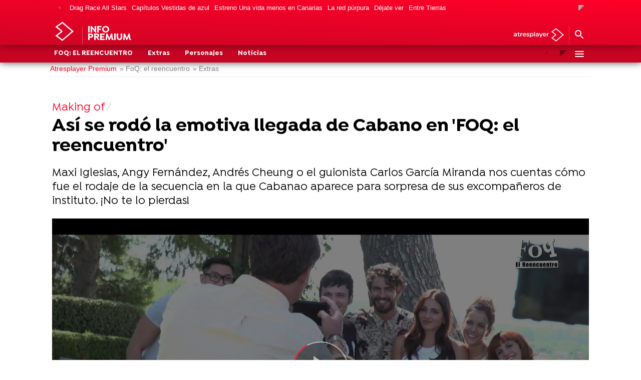

--- FILE ---
content_type: text/html; charset=UTF-8
request_url: https://premium.atresplayer.com/foq-reencuentro/extras/asi-se-rodo-la-emotiva-llegada-de-cabano-en-foq-el-reencuentro_202101135ffec3b23005ce00010d7aff.html
body_size: 22661
content:
<!DOCTYPE html><html lang="es" prefix="og: http://ogp.me/ns#fb: http://ogp.me/ns/fb# article: http://ogp.me/ns/article#"><head><meta charset="UTF-8"/><title>Así se rodó la emotiva llegada de Cabano en 'FOQ: el reencuentro'</title><meta name="title" content="Así se rodó la emotiva llegada de Cabano en &#39;FOQ: el reencuentro&#39;"><meta name="description" content="Maxi Iglesias, Angy Fernández, Andrés Cheung o el guionista Carlos García Miranda nos cuentas cómo fue el rodaje de la secuencia en la que Cabanao aparece para sorpresa de sus excompañeros de instituto. ¡No te lo pierdas!"/><link rel="canonical" href="https://premium.atresplayer.com/foq-reencuentro/extras/asi-se-rodo-la-emotiva-llegada-de-cabano-en-foq-el-reencuentro_202101135ffec3b23005ce00010d7aff.html" ><link rel="amphtml" href="https://amp-premium.atresplayer.com/foq-reencuentro/extras/asi-se-rodo-la-emotiva-llegada-de-cabano-en-foq-el-reencuentro_202101135ffec3b23005ce00010d7aff.html"/><meta name="robots" content="index, follow, max-image-preview:large, max-snippet:-1, max-video-preview:-1" /><meta name="DC.date.issued" content="2021-01-13T10:56:02+01:00"/><meta name="date" content="2021-01-13T10:56:02+01:00"/><meta property="article:modified_time" content="2021-01-13T10:56:02+01:00"/><meta property="article:published_time" content="2021-01-13T10:56:02+01:00"/><meta property="article:publisher" content="https://www.facebook.com/Atresplayer/" /><meta property="og:type" content="article"/><meta property="og:locale" content="es_ES"/><meta property="og:site_name" content="Atresplayer Premium"/><meta property="og:title" content="Así se rodó la emotiva llegada de Cabano en &#39;FOQ: el reencuentro&#39;"/><meta property="og:description" content="Maxi Iglesias, Angy Fernández, Andrés Cheung o el guionista Carlos García Miranda nos cuentas cómo fue el rodaje de la secuencia en la que Cabanao aparece para sorpresa de sus excompañeros de instituto. ¡No te lo pierdas!"/><meta property="og:url" content="https://premium.atresplayer.com/foq-reencuentro/extras/asi-se-rodo-la-emotiva-llegada-de-cabano-en-foq-el-reencuentro_202101135ffec3b23005ce00010d7aff.html"><meta name="twitter:title" content="Así se rodó la emotiva llegada de Cabano en &#39;FOQ: el reencuentro&#39;"/><meta name="twitter:description" content="Maxi Iglesias, Angy Fernández, Andrés Cheung o el guionista Carlos García Miranda nos cuentas cómo fue el rodaje de la secuencia en la que Cabanao aparece para sorpresa de sus excompañeros de instituto. ¡No te lo pierdas!"/><meta name="twitter:site" content="Atresplayer"><meta property="og:image" content="https://img-premium.atresplayer.com/clipping/cmsimages01/2021/01/13/7933EC37-0DA7-4825-8F9B-15BE4D178595/69.jpg?crop=1920,1080,x0,y0&width=1280&height=720&optimize=low&format=jpg"/><meta property="og:image:type" content="image/jpeg"/><meta property="og:image:width" content="1280"/><meta property="og:image:height" content="720"/><meta property="og:image:alt" content="Atresplayer Premium" /><meta name="twitter:card" content="summary_large_image"/><meta name="twitter:image" content="https://img-premium.atresplayer.com/clipping/cmsimages01/2021/01/13/7933EC37-0DA7-4825-8F9B-15BE4D178595/69.jpg?crop=1920,1080,x0,y0&width=1280&height=720&optimize=low&format=jpg"/><meta property="article:section" content="FoQ: el reencuentro"/><meta property="article:tag" content="José Lamuño"/><meta property="article:tag" content="Maxi Iglesias"/><meta property="article:tag" content="Leonor Martín"/><meta property="article:tag" content="Cabano"/><meta property="article:tag" content="Adam Jezierski"/><meta property="article:tag" content="Angy Fernández"/><meta property="article:tag" content="Andrés Cheung"/><meta property="article:tag" content="Sandra Blázquez"/><meta property="article:tag" content="FoQ: El reencuentro"/><meta property="article:tag" content="andrea duro"/><meta http-equiv="X-UA-Compatible" content="IE=edge,chrome=1"/><meta name="pageRender" content="Fri Jun 30 04:39:46 CEST 2023"/><meta name="viewport" content="width=device-width, initial-scale=1, user-scalable=yes"><link rel="alternate" type="application/rss+xml" title="RSS 2.0" href="https://premium.atresplayer.com/rss/4689323.xml" /><meta name="serie-programa" content=""/><meta name="tipo-contenido" content="Entretenimiento"/><meta name="lang" content="es"><meta name="organization" content="Atresplayer Premium" /><!-- Preload de fuentes -->
<link
  rel="preload"
  href="https://static.antena3.com/css/assets/fonts/Isidora-Light.woff2"
  as="font"
  crossorigin
/>
<link
  rel="preload"
  href="https://static.antena3.com/css/assets/fonts/Isidora-Medium.woff2"
  as="font"
  crossorigin
/>
<link
  rel="preload"
  href="https://static.antena3.com/css/assets/fonts/Isidora-Bold.woff2"
  as="font"
  crossorigin
/>
<link
  rel="preload"
  href="https://static.antena3.com/css/assets/fonts/icomoon2.woff"
  as="font"
  crossorigin
/>
<style>
  @font-face {
    font-family: 'Isidora';
    src: local('Isidora Light'), local('Isidora-Light'),
      url('https://static.antena3.com/css/assets/fonts/Isidora-Light.woff2')
        format('woff2');
    unicode-range: U+000-5FF;
    font-weight: 300;
    font-style: normal;
    font-display: swap;
  }

  @font-face {
    font-family: 'Isidora';
    src: local('Isidora Medium'), local('Isidora-Medium'),
      url('https://static.antena3.com/css/assets/fonts/Isidora-Medium.woff2')
        format('woff2');
    unicode-range: U+000-5FF;
    font-weight: 500;
    font-style: normal;
    font-display: swap;
  }

  @font-face {
    font-family: 'Isidora';
    src: local('Isidora Bold'), local('Isidora-Bold'),
      url('https://static.antena3.com/css/assets/fonts/Isidora-Bold.woff2')
        format('woff2');
    unicode-range: U+000-5FF;
    font-weight: 700;
    font-style: bold;
    font-display: swap;
  }

  @font-face {
    font-family: 'icomoon';
    src: url('https://static.antena3.com/css/assets/fonts/icomoon2.woff')
      format('woff');
    font-weight: 400;
    font-style: normal;
    font-display: swap;
  }
</style>


<!-- Carga de Favicon -->
<link rel="shortcut icon" href="https://premium.atresplayer.com/public/img/infopremium/favicon/favicon.ico">
<link rel="icon" sizes="16x16 32x32 64x64" href="https://premium.atresplayer.com/public/img/infopremium/favicon/favicon.webp">
<link rel="icon" type="image/webp" sizes="196x196" href="https://premium.atresplayer.com/public/img/infopremium/favicon/icon192.webp">
<link rel="icon" type="image/webp" sizes="160x160" href="https://premium.atresplayer.com/public/img/infopremium/favicon/icon160.webp">
<link rel="icon" type="image/webp" sizes="96x96" href="https://premium.atresplayer.com/public/img/infopremium/favicon/icon96.webp"> 
<link rel="apple-touch-icon" href="https://premium.atresplayer.com/public/img/infopremium/favicon/apple-touch-icon.webp">
<link rel="apple-touch-icon" sizes="57x57" href="https://premium.atresplayer.com/public/img/infopremium/favicon/apple-touch-icon-57x57.webp">
<link rel="apple-touch-icon" sizes="60x60" href="https://premium.atresplayer.com/public/img/infopremium/favicon/apple-touch-icon-60x60.webp">
<link rel="apple-touch-icon" sizes="72x72" href="https://premium.atresplayer.com/public/img/infopremium/favicon/apple-touch-icon-72x72.webp">  
<link rel="apple-touch-icon" sizes="76x76" href="https://premium.atresplayer.com/public/img/infopremium/favicon/apple-touch-icon-76x76.webp">
<link rel="apple-touch-icon" sizes="114x114" href="https://premium.atresplayer.com/public/img/infopremium/favicon/apple-touch-icon-114x114.webp">  
<link rel="apple-touch-icon" sizes="120x120" href="https://premium.atresplayer.com/public/img/infopremium/favicon/apple-touch-icon-120x120.webp">
<link rel="apple-touch-icon" sizes="144x144" href="https://premium.atresplayer.com/public/img/infopremium/favicon/apple-touch-icon-144x144.webp">
<link rel="apple-touch-icon" sizes="152x152" href="https://premium.atresplayer.com/public/img/infopremium/favicon/apple-touch-icon-152x152.webp">
<link rel="apple-touch-icon" sizes="180x180" href="https://premium.atresplayer.com/public/img/infopremium/favicon/apple-touch-icon-180x180.webp"> 
<meta name="msapplication-TileColor" content="#ff0028">
<meta name="msapplication-TileImage" content="https://premium.atresplayer.com/public/img/infopremium/favicon/mstile-144x144.webp">
<meta name="msapplication-square70x70logo" content="https://premium.atresplayer.com/public/img/infopremium/favicon/mstile-70x70.webp">
<meta name="msapplication-square150x150logo" content="https://premium.atresplayer.com/public/img/infopremium/favicon/mstile-150x150.webp">
<meta name="msapplication-square310x310logo" content="https://premium.atresplayer.com/public/img/infopremium/favicon/mstile-310x310.webp">
<meta name="theme-color" content="#ff0028">
<meta name="msapplication-config" content="https://premium.atresplayer.com/public/img/infopremium/favicon/browserconfig.xml"> 
<link rel="manifest" href="https://premium.atresplayer.com/public/img/infopremium/favicon/site.webmanifest">

<!--TAGS VERIFICADORES-->
<meta name="google-site-verification" content="VLHfX-MQZKK3w-THWLc2fLxK0IIlf2eIOkOII6MWiNc" />
<meta name="google-site-verification" content="omMTJSHzhpuE1NeJqNVaYEVIODAnHkcpcXEMR5CnlXo" />
<meta name="google-site-verification" content="RV_4t8RG8S_M97sex5-p_r4eHQkDQlxtiNWbwS6gD5A" />
<meta name="google-site-verification" content="Ww5ZVcM6yI08BCQ6hhHqeyc2n5N3zfGLfPaPLT7JFQk" />
<meta name="y_key" content="8f9e10c7bca1e10c" />
<meta name="msvalidate.01" content="DDBC2D36D801A1BEEF59505F4B1610AF" />
<meta name="alexaVerifyID" content="dxokSiRchRiSVONySe4tHAeoWQc" /><meta name="ad-unit" content="32881787/premium.atresplayer.com/foq-reencuentro/extras"/><meta name="site-name" content="Atresplayer Premium"/><meta name="tipo-pagina" content="contenido"/><meta name="error" content="false" /><script type="application/ld+json"> { "@context": "https://schema.org", "@type": "NewsArticle", "mainEntityOfPage": { "@type": "WebPage", "@id": "https://premium.atresplayer.com/foq-reencuentro/extras/asi-se-rodo-la-emotiva-llegada-de-cabano-en-foq-el-reencuentro_202101135ffec3b23005ce00010d7aff.html"}, "url": "https://premium.atresplayer.com/foq-reencuentro/extras/asi-se-rodo-la-emotiva-llegada-de-cabano-en-foq-el-reencuentro_202101135ffec3b23005ce00010d7aff.html", "headline": "Así se rodó la emotiva llegada de Cabano en &#39;FOQ: el reencuentro&#39;", "description": "Maxi Iglesias, Angy Fernández, Andrés Cheung o el guionista Carlos García Miranda nos cuentas cómo fue el rodaje de la secuencia en la que Cabanao aparece para sorpresa de sus excompañeros de instituto. ¡No te lo pierdas!", "articleBody": "La aparición de Cabano para acompañar a todos su excompañeros de Zurbarán en la boda de Yoli es uno de los momentos más emotivos en &#39;FOQ: el reencuentro&#39;. Nos colamos detrás de las cámaras para vivir esa secuencia junto con los protagonistas de la serie. ¡Descúbrelo!", "datePublished": "2021-01-13T10:56:02+01:00", "dateModified": "2021-01-13T10:56:02+01:00", "articleSection":{ "@list":[ "FoQ: el reencuentro", "Extras"]}, "keywords": [ "José Lamuño", "Maxi Iglesias", "Leonor Martín", "Cabano", "Adam Jezierski", "Angy Fernández", "Andrés Cheung", "Sandra Blázquez", "FoQ: El reencuentro", "andrea duro"], "publisher": { "@id":"https://premium.atresplayer.com/#publisher" }, "author": { "@type": "Person", "name": "Atresplayer Premium", "sameAs":[ "https://twitter.com/ATRESplayer"] }, "video": { "@type": "VideoObject", "name": "Así se rodó la emotiva llegada de Cabano en &#39;FOQ: el reencuentro&#39;", "description": "Maxi Iglesias, Angy Fernández, Andrés Cheung o el guionista Carlos García Miranda nos cuentas cómo fue el rodaje de la secuencia en la que Cabanao aparece para sorpresa de sus excompañeros de instituto. ¡No te lo pierdas!", "thumbnailUrl": "https://img-premium.atresplayer.com/clipping/cmsimages01/2021/01/13/7933EC37-0DA7-4825-8F9B-15BE4D178595/69.jpg?crop=1920,1080,x0,y0&width=1280&height=720&optimize=low&format=webply", "uploadDate": "2021-01-13T10:56:02+01:00", "duration": "PT172S", "publisher": { "@id":"https://premium.atresplayer.com/#publisher" }, "contentUrl": "https://dpvclip.antena3.com/assets12/2021/01/13/E5B786FC-9D06-4D95-A807-4B6FB4AF3029/video_480p_es.mp4", "embedUrl": "https://premium.atresplayer.com/embed/asi-se-rodo-la-emotiva-llegada-de-cabano-en-foq-el-reencuentro/video/42/2021/01/13/5ffec2c47ed1a82c47c52bca" }, "image": { "@type": "ImageObject", "url": "https://img-premium.atresplayer.com/clipping/cmsimages01/2021/01/13/7933EC37-0DA7-4825-8F9B-15BE4D178595/69.jpg?crop=1920,1080,x0,y0&width=1280&height=720&optimize=low&format=webply", "width": 1280, "height": 720 }, "speakable":{ "@type":"SpeakableSpecification", "xpath":[ "/html/head/title", "/html/head/meta[@name='description']/@content" ] } } </script><script type="application/ld+json"> { "@context": "http://schema.org", "@type": "BreadcrumbList", "itemListElement": [ { "@type": "ListItem", "position": 1, "name": "ATRESplayer PREMIUM", "item": "https://premium.atresplayer.com/" }, { "@type": "ListItem", "position": 2, "name": "FoQ: el reencuentro", "item": "https://premium.atresplayer.com/foq-reencuentro/" }, { "@type": "ListItem", "position": 3, "name": "Extras", "item": "https://premium.atresplayer.com/foq-reencuentro/extras/" }, { "@type": "ListItem", "position": 4, "name": "Así se rodó la emotiva llegada de Cabano en &#39;FOQ: el reencuentro&#39;", "item": "https://premium.atresplayer.com/foq-reencuentro/extras/asi-se-rodo-la-emotiva-llegada-de-cabano-en-foq-el-reencuentro_202101135ffec3b23005ce00010d7aff.html" }] } </script><script type="application/ld+json"> { "@context":"https://schema.org", "@type":"NewsMediaOrganization", "url":"https://premium.atresplayer.com/", "@id":"https://premium.atresplayer.com/#publisher", "name":"Atresplayer Premium", "alternateName":"AtresplayerPremium", "logo": { "@type": "ImageObject", "url": "https://premium.atresplayer.com/public/img/atresplayer-premium-amp.png", "width": 232, "height": 60 } , "foundingLocation": "Madrid, España", "address": { "@type":"PostalAddress", "streetAddress":"Isla Graciosa 13", "addressLocality":"San Sebastián de los Reyes", "addressRegion":"Comunidad de Madrid", "postalCode":"28703", "addressCountry":"España" } ,"parentOrganization":{ "@context":"https://schema.org", "@type":"NewsMediaOrganization", "url":"https://www.atresmediacorporacion.com/", "name":"Atresmedia", "alternateName":"Atresmedia", "ethicsPolicy":"https://www.atresmediacorporacion.com/public/legal/politica-proteccion-datos-privacidad.html", "legalName":"Atresmedia Corporación de Medios de Comunicación, S.A.", "foundingLocation": "Madrid, España", "foundingDate": "1988-06-07", "address": { "@type":"PostalAddress", "streetAddress":"Isla Graciosa 13", "addressLocality":"San Sebastián de los Reyes", "addressRegion":"Comunidad de Madrid", "postalCode":"28703", "addressCountry":"España" }, "logo": { "@type": "ImageObject", "url": "https://www.atresmedia.com/public/img/atresmedia-amp.png", "width": 125, "height": 60 } } } </script><script type="application/ld+json">[ { "@context": "https://schema.org/", "@type": "SiteNavigationElement", "url": "https:\/\/premium.atresplayer.com\/foq-reencuentro\/", "name": "FoQ: el reencuentro" }, { "@context": "https://schema.org/", "@type": "SiteNavigationElement", "url": "https:\/\/premium.atresplayer.com\/foq-reencuentro\/extras\/", "name": "Extras" }, { "@context": "https://schema.org/", "@type": "SiteNavigationElement", "url": "https:\/\/premium.atresplayer.com\/foq-reencuentro\/personajes\/", "name": "Personajes" }, { "@context": "https://schema.org/", "@type": "SiteNavigationElement", "url": "https:\/\/premium.atresplayer.com\/foq-reencuentro\/noticias\/", "name": "Noticias" }] </script><link rel="preload" href="https://img-premium.atresplayer.com/clipping/cmsimages01/2021/01/13/7933EC37-0DA7-4825-8F9B-15BE4D178595/95.jpg?crop=1920,1080,x0,y0&width=1028&height=578&optimize=medium&format=webply" as="image" media="(min-width: 801px) and (max-width: 1028px)"><link rel="preload" href="https://img-premium.atresplayer.com/clipping/cmsimages01/2021/01/13/7933EC37-0DA7-4825-8F9B-15BE4D178595/52.jpg?crop=1920,1080,x0,y0&width=320&height=180&optimize=high&format=webply" as="image" media="(max-width: 320px)"><link rel="preload" href="https://img-premium.atresplayer.com/clipping/cmsimages01/2021/01/13/7933EC37-0DA7-4825-8F9B-15BE4D178595/97.jpg?crop=1920,1080,x0,y0&width=1600&height=900&optimize=low&format=webply" as="image" media="(min-width: 1201px) and (max-width: 1600px)"><link rel="preload" href="https://img-premium.atresplayer.com/clipping/cmsimages01/2021/01/13/7933EC37-0DA7-4825-8F9B-15BE4D178595/96.jpg?crop=1920,1080,x0,y0&width=1200&height=675&optimize=low&format=webply" as="image" media="(min-width: 1029px) and (max-width: 1200px)"><link rel="preload" href="https://img-premium.atresplayer.com/clipping/cmsimages01/2021/01/13/7933EC37-0DA7-4825-8F9B-15BE4D178595/70.jpg?crop=1920,1080,x0,y0&width=480&height=270&optimize=high&format=webply" as="image" media="(min-width: 391px) and (max-width: 480px)"><link rel="preload" href="https://img-premium.atresplayer.com/clipping/cmsimages01/2021/01/13/7933EC37-0DA7-4825-8F9B-15BE4D178595/92.jpg?crop=1920,1078,x0,y2&width=390&height=219&optimize=high&format=webply" as="image" media="(min-width: 321px) and (max-width: 390px)"><link rel="preload" href="https://img-premium.atresplayer.com/clipping/cmsimages01/2021/01/13/7933EC37-0DA7-4825-8F9B-15BE4D178595/94.jpg?crop=1920,1080,x0,y0&width=800&height=450&optimize=medium&format=webply" as="image" media="(min-width: 481px) and (max-width: 800px)"><link rel="preload" href="https://img-premium.atresplayer.com/clipping/cmsimages01/2021/01/13/7933EC37-0DA7-4825-8F9B-15BE4D178595/98.jpg?crop=1920,1080,x0,y0&width=1900&height=1069&optimize=low&format=webply" as="image" media="(min-width: 1601px)">
<!-- CSS -->
<link rel="stylesheet" href="https://static.antena3.com/css/style_infopremium.9b6eb24c4fa88be9b461.css">
<script type="text/javascript"> var staticDomain = 'https://static-premium.atresplayer.com/'; var comunidadDomain = 'https://comunidad.atresmedia.com/'; var jsDomain = 'https://cdnjs.atresmedia.com/atresmedia-js/latest/'; var domainApi = 'https://api-premium.atresplayer.com/'; var cmpLoadCallbacks = []; window.SITE_ID = 316758; window.PAGE_ID = 1134855; document.domain = 'atresplayer.com'; window.SECTION_ID = 4689323; window.CONTENT_PAGE_ID = '5ffec3b23005ce00010d7aff'; window.URL_HITS_PAGE = 'https://hits-premium.atresplayer.com/5ffec3b23005ce00010d7aff/2/3977188,4470614,4689323/5ffec3b23005ce00010d7aff/'; var SITE_SECTION_NAME = 'premiumatresplayer';</script><script type="text/javascript">
    window.onload = function () {
        (function(){function r(e){if(!window.frames[e]){if(document.body&&document.body.firstChild){var t=document.body;var n=document.createElement("iframe");n.style.display="none";n.name=e;n.title=e;t.insertBefore(n,t.firstChild)}else{setTimeout(function(){r(e)},5)}}}function e(n,a,o,c,d){function e(e,t,n,r){if(typeof n!=="function"){return}if(!window[a]){window[a]=[]}var i=false;if(d){i=d(e,r,n)}if(!i){window[a].push({command:e,version:t,callback:n,parameter:r})}}e.stub=true;e.stubVersion=2;function t(r){if(!window[n]||window[n].stub!==true){return}if(!r.data){return}var i=typeof r.data==="string";var e;try{e=i?JSON.parse(r.data):r.data}catch(t){return}if(e[o]){var a=e[o];window[n](a.command,a.version,function(e,t){var n={};n[c]={returnValue:e,success:t,callId:a.callId};if(r.source){r.source.postMessage(i?JSON.stringify(n):n,"*")}},a.parameter)}}if(typeof window[n]!=="function"){window[n]=e;if(window.addEventListener){window.addEventListener("message",t,false)}else{window.attachEvent("onmessage",t)}}}e("__tcfapi","__tcfapiBuffer","__tcfapiCall","__tcfapiReturn");r("__tcfapiLocator");(function(e,t){var n=document.createElement("link");n.as="script";var r=document.createElement("link");r.as="script";var i=document.createElement("script");i.id="spcloader";i.type="text/javascript";i["defer"]=true;i.charset="utf-8";var a="https://sdk.privacy-center.org/"+e+"/loader.js?target_type=notice&target="+t;if(window.didomiConfig&&window.didomiConfig.user){var o=window.didomiConfig.user;var c=o.country;var d=o.region;if(c){a=a+"&country="+c;if(d){a=a+"&region="+d}}}n.href="https://sdk.privacy-center.org/";r.href="https://sdk.privacy-center.org/";i.src=a;var s=document.getElementsByTagName("script")[0];s.parentNode.insertBefore(i,s)})("829e56eb-a72b-4b64-91c3-1e63c21ebf06","ibzd9Xrq")})();
    };
  </script><!-- DTM -->
<script src="//assets.adobedtm.com/f3257b54648f/0a102682e791/launch-a7548e537628.min.js" defer></script>
<script type="text/javascript">window.WWW_BUILD="a3sites"</script>
  <script>if(window){let w=function(n){window.jQueryCallbacks.push(n)};var i=w;window.jQueryCallbacks=[],window.$=function(n){return typeof n=="function"&&w(n),{ready:w}},window.jQuery=window.$,window.$.ajax=function(...n){w(()=>window.$.ajax(...n))}}
</script>
  
<script type="module" src="https://cdnjs.atresmedia.com/load/webapp/www-entries/main.Bb7-Y4xk8M9YG2yI.js" defer></script>
<script type="module" src="https://cdnjs.atresmedia.com/load/webapp/www-entries/a3sites.BfF8CqnN8kccJdmR.js" defer></script>
  </head><body class=" pagina-interior foq-reencuentro extras "><div id="fbody" class="fbody Home" data-config="third-menu"><header class="site-header site-header--gradient" id="site-header"><div class="site-header__wrapper site-header--gradient"><div class="site-header__upper-box" data-mod="header"><div class="site-header__top"><div class="container" data-mod="header-top"><div class="menu-hottags"><div class="menu-top custom_carousel" id="hottags" data-mod="a3mod_custom_carousel"><button type="button" class="custom_carousel__nav-btn custom_carousel__nav-btn--prev" title="Anterior"></button><ul class="custom_carousel_container" ><li itemprop="name" class="custom_carousel_item"><a class="menu-top__link" itemprop="url" href="https://premium.atresplayer.com/drag-race/all-stars/" title="Drag Race All Stars" rel="tag">Drag Race All Stars</a></li><meta itemprop="keywords" content="Drag Race All Stars"><li itemprop="name" class="custom_carousel_item"><a class="menu-top__link" itemprop="url" href="https://premium.atresplayer.com/vestidas-de-azul/" title="Capítulos Vestidas de azul" rel="tag">Capítulos Vestidas de azul</a></li><meta itemprop="keywords" content="Capítulos Vestidas de azul"><li itemprop="name" class="custom_carousel_item"><a class="menu-top__link" itemprop="url" href="https://premium.atresplayer.com/una-vida-menos-en-canarias/estabas-esperando-este-domingo-estrena-exclusiva_2024012265ae4187014c8a0001dc5bb3.html" title="Estreno Una vida menos en Canarias" rel="tag">Estreno Una vida menos en Canarias</a></li><meta itemprop="keywords" content="Estreno Una vida menos en Canarias"><li itemprop="name" class="custom_carousel_item"><a class="menu-top__link" itemprop="url" href="https://www.atresplayer.com/series/la-red-purpura/" title="La red púrpura" rel="tag">La red púrpura</a></li><meta itemprop="keywords" content="La red púrpura"><li itemprop="name" class="custom_carousel_item"><a class="menu-top__link" itemprop="url" href="https://premium.atresplayer.com/dejate-ver/" title="Déjate ver" rel="tag">Déjate ver</a></li><meta itemprop="keywords" content="Déjate ver"><li itemprop="name" class="custom_carousel_item"><a class="menu-top__link" itemprop="url" href="https://premium.atresplayer.com/entre-tierras/" title="Entre Tierras" rel="tag">Entre Tierras</a></li><meta itemprop="keywords" content="Entre Tierras"></ul><button type="button" class="custom_carousel__nav-btn custom_carousel__nav-btn--next" title="Siguiente"></button></div></div></div></div><div class="site-header__middle"><div class="container"><div class="header-brand"><div class="header-brand__h1" data-mod="logo-site"><a href="https://premium.atresplayer.com/" class="header-brand__link" title="ATRESplayer">
   <span class="header-brand__img">
      <svg width="59" height="45" viewBox="0 0 59 61" fill="none" xmlns="http://www.w3.org/2000/svg">
         <path d="M22.2153 5.66039L52.4908 30.7655L22.2153 55.8705L6.3685 44.5962L22.2045 32.6895V28.8414L6.41165 16.8915L22.2153 5.66039ZM17.9665 31.0087L0.124693 44.4233C-0.0424558 44.553 -0.0424505 44.807 0.13009 44.9259L22.1991 60.6267C22.3123 60.7078 22.4687 60.7024 22.5765 60.6105L58.2871 30.9979C58.4381 30.8736 58.4381 30.6411 58.2871 30.5168L22.5819 0.915014C22.4741 0.823134 22.3177 0.817729 22.2045 0.8988L0.189393 16.5456C0.0168525 16.6699 0.0114553 16.9239 0.183996 17.0482L17.9719 30.5114C18.139 30.6357 18.139 30.8844 17.9719 31.0087H17.9665Z" fill="white"></path>
         </svg>
   </span>
   <span class="header-brand__text">
   Info Premium
   </span>
</a></div></div><p class="site-header__news-title site-header__section"><i class="icon-arrow-down"></i><a href="https://premium.atresplayer.com/foq-reencuentro/extras/">Extras</a></p><div class=site-header__tools><a class=a3player-link data-mod=logo-atresplayer href=https://www.atresplayer.com/ title=atresplayer><svg alt=atresplayer height=35 viewBox="0 0 223 35" width=223 xmlns=http://www.w3.org/2000/svg class=a3player-text fill=none><path d="M34.5782 24.2239C33.6239 24.2239 32.896 23.9537 32.3891 23.4078C31.8877 22.8619 31.6342 22.0728 31.6342 21.0351V10.912H37.3227V6.92873H31.6342V2.06445H26.6629V6.92873H23.1636V10.912H26.6629V21.154C26.6629 23.4943 27.2992 25.2725 28.5716 26.4939C29.8441 27.7154 31.645 28.3261 33.9797 28.3261C34.9071 28.3261 35.7914 28.2072 36.6218 27.9694C37.4575 27.7316 38.1638 27.3695 38.7462 26.8939L37.355 23.3484C36.611 23.9321 35.6836 24.2239 34.5728 24.2239H34.5782Z" fill=white></path><path d="M47.1845 9.87435V6.76662H42.4558V28.0505H47.4271V17.7275C47.4271 15.6034 47.9717 13.9766 49.0555 12.847C50.1447 11.7174 51.6544 11.1553 53.5901 11.1553C53.9352 11.1553 54.318 11.1931 54.7439 11.2742V6.52881C51.1368 6.52881 48.6188 7.64759 47.1899 9.87435H47.1845Z" fill=white></path><path d="M73.1303 7.90162C71.5019 6.98281 69.6525 6.52881 67.582 6.52881C65.5115 6.52881 63.6082 6.99362 61.9367 7.92323C60.2652 8.85285 58.9604 10.15 58.0222 11.8093C57.0786 13.4685 56.6095 15.3386 56.6095 17.4086C56.6095 19.4786 57.0948 21.3865 58.0599 23.0457C59.0251 24.705 60.4 26.0021 62.1739 26.9317C63.9479 27.8614 66.0022 28.3262 68.3369 28.3262C70.1647 28.3262 71.8093 28.0343 73.2651 27.4506C74.7209 26.8669 75.9287 26.0021 76.883 24.8617L74.2194 21.7918C72.7097 23.3322 70.7848 24.1051 68.4555 24.1051C66.6276 24.1051 65.0963 23.6457 63.8616 22.7323C62.6269 21.8134 61.8666 20.5758 61.5754 19.0084H78.2364C78.2903 18.3706 78.3173 17.8788 78.3173 17.5329C78.3173 15.3548 77.859 13.4361 76.9477 11.7714C76.0311 10.1122 74.7586 8.82042 73.1303 7.90702V7.90162ZM61.5377 15.6953C61.7749 14.1279 62.4435 12.874 63.5435 11.9282C64.6434 10.9877 65.9914 10.5121 67.5766 10.5121C69.1618 10.5121 70.5476 10.9931 71.6313 11.9498C72.7151 12.9064 73.3675 14.1549 73.5778 15.6953H61.5323H61.5377Z" fill=white></path><path d="M94.8974 16.4898C93.8082 16.1439 92.4171 15.8412 90.7241 15.571C89.0256 15.2791 87.7747 14.9657 86.9659 14.636C86.1571 14.3063 85.7527 13.7388 85.7527 12.9443C85.7527 12.2255 86.1302 11.6471 86.885 11.2094C87.6399 10.7716 88.7452 10.55 90.2064 10.55C92.4603 10.55 94.4876 11.0796 96.2885 12.1444L98.1972 8.35565C97.2698 7.79896 96.0782 7.35037 94.617 7.02068C93.1558 6.69099 91.7 6.52344 90.2442 6.52344C87.3811 6.52344 85.1057 7.12877 83.4234 8.33943C81.7412 9.5501 80.9 11.1607 80.9 13.1821C80.9 14.7224 81.3044 15.9277 82.1132 16.7871C82.922 17.6518 83.8764 18.2572 84.9763 18.6031C86.0763 18.949 87.4997 19.257 89.2521 19.5219C90.9236 19.7867 92.1368 20.0677 92.8916 20.3596C93.6465 20.6515 94.0239 21.1703 94.0239 21.9162C94.0239 23.4835 92.5411 24.2672 89.5702 24.2672C88.2708 24.2672 86.9497 24.0727 85.6126 23.6889C84.2754 23.3052 83.1269 22.7917 82.1725 22.154L80.2638 25.9427C81.2451 26.6345 82.5553 27.2074 84.1999 27.656C85.8444 28.11 87.5267 28.3316 89.2521 28.3316C92.223 28.3316 94.5685 27.7317 96.2885 26.5372C98.0139 25.3428 98.8712 23.7484 98.8712 21.754C98.8712 20.2407 98.483 19.0679 97.7012 18.2463C96.9194 17.4248 95.9866 16.8357 94.8974 16.4952V16.4898Z" fill=white></path><path d="M120.088 7.88003C118.46 6.97744 116.611 6.52344 114.54 6.52344C113.079 6.52344 111.752 6.77746 110.545 7.2801C109.337 7.78275 108.323 8.54482 107.504 9.5501V6.76125H102.775V34.1471H107.746V25.4563C109.418 27.3696 111.682 28.3262 114.545 28.3262C116.611 28.3262 118.46 27.8722 120.094 26.9696C121.722 26.067 123.005 24.7861 123.933 23.1214C124.86 21.4622 125.324 19.5543 125.324 17.4032C125.324 15.2521 124.86 13.3496 123.933 11.7012C123.005 10.0527 121.727 8.77722 120.094 7.87463L120.088 7.88003ZM118.498 22.2296C117.317 23.4511 115.813 24.0619 113.985 24.0619C112.793 24.0619 111.72 23.7916 110.766 23.2457C109.811 22.6999 109.057 21.927 108.501 20.9163C107.946 19.9056 107.665 18.7382 107.665 17.4086C107.665 16.079 107.946 14.9116 108.501 13.9009C109.057 12.8902 109.811 12.112 110.766 11.5715C111.72 11.0256 112.793 10.7554 113.985 10.7554C115.813 10.7554 117.317 11.3661 118.498 12.5876C119.679 13.809 120.266 15.4197 120.266 17.4086C120.266 19.3976 119.679 21.0082 118.498 22.2296Z" fill=white></path><path d="M134.62 0H129.648V28.0507H134.62V0Z" fill=white></path><path d="M148.854 6.52347C147.102 6.52347 145.446 6.75047 143.883 7.19906C142.319 7.65306 140.982 8.30163 139.866 9.15018L141.812 12.7768C142.605 12.112 143.581 11.5931 144.735 11.2202C145.889 10.8473 147.059 10.6635 148.256 10.6635C150.008 10.6635 151.324 11.0635 152.213 11.858C153.103 12.6525 153.545 13.7983 153.545 15.2846V15.6035H148.056C145.01 15.6035 142.772 16.1818 141.354 17.3384C139.936 18.495 139.224 20.0299 139.224 21.9432C139.224 23.1647 139.548 24.2619 140.2 25.2293C140.847 26.2022 141.769 26.9588 142.966 27.4993C144.158 28.0452 145.549 28.3154 147.139 28.3154C148.73 28.3154 150.089 28.0722 151.216 27.5804C152.343 27.0885 153.211 26.3805 153.82 25.4509V28.0398H158.511V15.5656C158.511 12.539 157.681 10.269 156.025 8.77185C154.37 7.26933 151.976 6.51807 148.849 6.51807L148.854 6.52347ZM153.545 21.3919C153.146 22.4567 152.467 23.2728 151.496 23.8403C150.531 24.4132 149.42 24.6996 148.175 24.6996C146.929 24.6996 145.91 24.4348 145.193 23.9051C144.476 23.3755 144.12 22.6567 144.12 21.7541C144.12 19.8678 145.549 18.922 148.412 18.922H153.54V21.3919H153.545Z" fill=white></path><path d="M9.62993 6.52347C7.87756 6.52347 6.22225 6.75047 4.6586 7.19906C3.09495 7.65306 1.75776 8.30163 0.641636 9.15018L2.58811 12.7768C3.38072 12.112 4.35665 11.5931 5.51052 11.2202C6.66439 10.8473 7.83443 10.6635 9.03143 10.6635C10.7838 10.6635 12.0994 11.0635 12.9891 11.858C13.8787 12.6525 14.3209 13.7983 14.3209 15.2846V15.6035H8.83193C5.78551 15.6035 3.54787 16.1818 2.1298 17.3384C0.711731 18.495 0 20.0299 0 21.9432C0 23.1647 0.323514 24.2619 0.975934 25.2293C1.62296 26.2022 2.54498 26.9588 3.74198 27.4993C4.93359 28.0452 6.3247 28.3154 7.91531 28.3154C9.50592 28.3154 10.8647 28.0722 11.9916 27.5804C13.1185 27.0885 13.9866 26.3805 14.5959 25.4509V28.0398H19.2868V15.5656C19.2868 12.539 18.4565 10.269 16.8012 8.77185C15.1458 7.26933 12.7518 6.51807 9.62454 6.51807L9.62993 6.52347ZM14.3209 21.3919C13.9219 22.4567 13.2425 23.2728 12.272 23.8403C11.3068 24.4132 10.1961 24.6996 8.95055 24.6996C7.70502 24.6996 6.68596 24.4348 5.96883 23.9051C5.25171 23.3755 4.89584 22.6567 4.89584 21.7541C4.89584 19.8678 6.3247 18.922 9.1878 18.922H14.3155V21.3919H14.3209Z" fill=white></path><path d="M200.843 7.90162C199.214 6.98281 197.365 6.52881 195.295 6.52881C193.224 6.52881 191.321 6.99362 189.649 7.92323C187.978 8.85285 186.673 10.15 185.735 11.8093C184.791 13.4685 184.322 15.3386 184.322 17.4086C184.322 19.4786 184.807 21.3865 185.772 23.0457C186.738 24.705 188.113 26.0021 189.886 26.9317C191.66 27.8614 193.715 28.3262 196.049 28.3262C197.877 28.3262 199.522 28.0343 200.978 27.4506C202.433 26.8669 203.641 26.0021 204.596 24.8617L201.932 21.7918C200.422 23.3322 198.497 24.1051 196.168 24.1051C194.34 24.1051 192.809 23.6457 191.574 22.7323C190.339 21.8134 189.579 20.5758 189.288 19.0084H205.949C206.003 18.3706 206.03 17.8788 206.03 17.5329C206.03 15.3548 205.572 13.4361 204.66 11.7714C203.744 10.1122 202.471 8.82042 200.843 7.90702V7.90162ZM189.25 15.6953C189.487 14.1279 190.156 12.874 191.256 11.9282C192.356 10.9877 193.704 10.5121 195.289 10.5121C196.874 10.5121 198.26 10.9931 199.344 11.9498C200.428 12.9064 201.08 14.1549 201.29 15.6953H189.245H189.25Z" fill=white></path><path d="M215.137 9.87435V6.76662H210.408V28.0505H215.379V17.7275C215.379 15.6034 215.924 13.9766 217.008 12.847C218.097 11.7174 219.607 11.1553 221.542 11.1553C221.887 11.1553 222.27 11.1931 222.696 11.2742V6.52881C219.089 6.52881 216.571 7.64759 215.142 9.87435H215.137Z" fill=white></path><path d="M179.442 7.04761L172.422 23.4997L165.44 7.04761H160.037L167.78 24.8941H171.565L169.721 29.3746L167.747 33.9849L172.578 33.9957L184.43 7.04761H179.442Z" fill=white></path></svg><svg alt=logo-atresplayer height=61 viewBox="0 0 59 61" width=59 xmlns=http://www.w3.org/2000/svg class=a3player-icon fill=none><path d="M22.2153 5.66039L52.4908 30.7655L22.2153 55.8705L6.3685 44.5962L22.2045 32.6895V28.8414L6.41165 16.8915L22.2153 5.66039ZM17.9665 31.0087L0.124693 44.4233C-0.0424558 44.553 -0.0424505 44.807 0.13009 44.9259L22.1991 60.6267C22.3123 60.7078 22.4687 60.7024 22.5765 60.6105L58.2871 30.9979C58.4381 30.8736 58.4381 30.6411 58.2871 30.5168L22.5819 0.915014C22.4741 0.823134 22.3177 0.817729 22.2045 0.8988L0.189393 16.5456C0.0168525 16.6699 0.0114553 16.9239 0.183996 17.0482L17.9719 30.5114C18.139 30.6357 18.139 30.8844 17.9719 31.0087H17.9665Z" fill=white></path></svg></a><button class=search-link id=search-link title=buscador><svg alt=buscador height=24 viewBox="0 0 24 24" width=24 xmlns=http://www.w3.org/2000/svg><path d="M15.5 14h-.79l-.28-.27C15.41 12.59 16 11.11 16 9.5 16 5.91 13.09 3 9.5 3S3 5.91 3 9.5 5.91 16 9.5 16c1.61 0 3.09-.59 4.23-1.57l.27.28v.79l5 4.99L20.49 19l-4.99-5zm-6 0C7.01 14 5 11.99 5 9.5S7.01 5 9.5 5 14 7.01 14 9.5 11.99 14 9.5 14z"></path></svg></button><button class=navbar-toggler id=navbar_toggler title=Menu type=button><span class=icon-bar></span><span class=icon-bar></span><span class=icon-bar></span></button></div>
</div></div></div><div class="site-header__bottom"><div class="container"><div class="menu-main" id="menu_main"><nav class="third-menu-wrapper" ><div class="container"><div class="cintillo_bloque cintillo_bloque__subnavegacion custom_carousel" data-mod="a3mod_custom_carousel" id="menu_main-slide"><ul class="custom_carousel_container"><li class="custom_carousel_item"><a href="https://premium.atresplayer.com/foq-reencuentro/" title="FoQ: el reencuentro">FoQ: el reencuentro</a></li><li class="custom_carousel_item"><a href="https://premium.atresplayer.com/foq-reencuentro/extras/" title="Extras">Extras</a></li><li class="custom_carousel_item"><a href="https://premium.atresplayer.com/foq-reencuentro/personajes/" title="Personajes">Personajes</a></li><li class="custom_carousel_item"><a href="https://premium.atresplayer.com/foq-reencuentro/noticias/" title="Noticias">Noticias</a></li></ul><button type="button" class="custom_carousel__nav-btn custom_carousel__nav-btn--prev" title="Anterior"><span class="sr-only">Anterior</span></button><button type="button" class="custom_carousel__nav-btn custom_carousel__nav-btn--next" title="Siguiente"><span class="sr-only">Siguiente</span></button></div></div></nav><div class="menu-main__content" id="menu_main_content" data-mod="burguer"><div class="container"><button title="Cerrar menu" type="button" class="menu-closer"><i class="icon-close"></i></button><section class="row"><div class="col-md-8"><nav class="menu-main__nav"><section class="menu-main__section" data-mod="header-"><p class="menu-main__title"></p><ul class="menu-main__list"></ul></section></nav><nav class="menu-main__nav"><section class="menu-main__section" data-mod="header-Lo último"><p class="menu-main__title">Lo último</p><ul class="menu-main__list"><li class="menu-main__item"><a title="Mariliendre" class="menu-main__link" href="https://premium.atresplayer.com/mariliendre/">Mariliendre</a></li><li class="menu-main__item"><a title="A muerte" class="menu-main__link" href="https://premium.atresplayer.com/a-muerte/">A muerte</a></li><li class="menu-main__item"><a title="FoQ, la nueva generación" class="menu-main__link" href="https://premium.atresplayer.com/foq-nueva-generacion/">FoQ, la nueva generación</a></li><li class="menu-main__item"><a title="Santuario" class="menu-main__link" href="https://premium.atresplayer.com/santuario/">Santuario</a></li><li class="menu-main__item"><a title="¿A qué estás esperando?" class="menu-main__link" href="https://premium.atresplayer.com/a-que-estas-esperando/">¿A qué estás esperando?</a></li><li class="menu-main__item"><a title="La sombra de la tierra" class="menu-main__link" href="https://premium.atresplayer.com/la-sombra-de-la-tierra/">La sombra de la tierra</a></li><li class="menu-main__item"><a title="HAZTE PREMIUM" class="menu-main__link" href="https://www.atresplayer.com/registro">HAZTE PREMIUM</a></li></ul></section></nav><nav class="menu-main__nav"><section class="menu-main__section" data-mod="header-Series originales"><p class="menu-main__title">Series originales</p><ul class="menu-main__list"><li class="menu-main__item"><a title="Las noches de Tefía" class="menu-main__link" href="https://premium.atresplayer.com/las-noches-de-tefia/">Las noches de Tefía</a></li><li class="menu-main__item"><a title="Cardo" class="menu-main__link" href="https://premium.atresplayer.com/cardo/">Cardo</a></li><li class="menu-main__item"><a title="Vestidas de azul" class="menu-main__link" href="https://premium.atresplayer.com/vestidas-de-azul/">Vestidas de azul</a></li><li class="menu-main__item"><a title="Un nuevo amanecer" class="menu-main__link" href="https://premium.atresplayer.com/un-nuevo-amanecer/">Un nuevo amanecer</a></li><li class="menu-main__item"><a title="Zorras" class="menu-main__link" href="https://premium.atresplayer.com/zorras/">Zorras</a></li><li class="menu-main__item"><a title="Déjate ver" class="menu-main__link" href="https://premium.atresplayer.com/dejate-ver/">Déjate ver</a></li><li class="menu-main__item"><a title="Red Flags" class="menu-main__link" href="https://premium.atresplayer.com/redflags/">Red Flags</a></li><li class="menu-main__item"><a title="Los Protegidos A. D. N." class="menu-main__link" href="https://premium.atresplayer.com/los-protegidos/adn/">Los Protegidos A. D. N.</a></li><li class="menu-main__item"><a title="La Ruta" class="menu-main__link" href="https://premium.atresplayer.com/la-ruta/">La Ruta</a></li><li class="menu-main__item"><a title="La edad de la ira" class="menu-main__link" href="https://premium.atresplayer.com/la-edad-de-la-ira/">La edad de la ira</a></li><li class="menu-main__item"><a title="La novia gitana" class="menu-main__link" href="https://premium.atresplayer.com/la-novia-gitana/">La novia gitana</a></li><li class="menu-main__item"><a title="La red púrpura" class="menu-main__link" href="https://premium.atresplayer.com/la-red-purpura/">La red púrpura</a></li><li class="menu-main__item"><a title="Camilo Superstar" class="menu-main__link" href="https://premium.atresplayer.com/camilo-superstar/">Camilo Superstar</a></li><li class="menu-main__item"><a title="Dos años y un día" class="menu-main__link" href="https://premium.atresplayer.com/dos-anos-un-dia/">Dos años y un día</a></li><li class="menu-main__item"><a title="FoQ: el reencuentro" class="menu-main__link" href="https://premium.atresplayer.com/foq-reencuentro/">FoQ: el reencuentro</a></li><li class="menu-main__item"><a title="Veneno" class="menu-main__link" href="https://premium.atresplayer.com/veneno/">Veneno</a></li><li class="menu-main__item"><a title="Luimelia" class="menu-main__link" href="https://premium.atresplayer.com/luimelia/">Luimelia</a></li><li class="menu-main__item"><a title="TODAS LAS SERIES" class="menu-main__link" href="https://www.atresplayer.com/series">TODAS LAS SERIES</a></li></ul></section></nav><nav class="menu-main__nav"><section class="menu-main__section" data-mod="header-Programas y documentales"><p class="menu-main__title">Programas y documentales</p><ul class="menu-main__list"><li class="menu-main__item"><a title="Drag Race" class="menu-main__link" href="https://premium.atresplayer.com/drag-race/">Drag Race</a></li><li class="menu-main__item"><a title="Tor" class="menu-main__link" href="https://premium.atresplayer.com/tor/">Tor</a></li><li class="menu-main__item"><a title="Pongamos que hablo de" class="menu-main__link" href="https://premium.atresplayer.com/pongamos-que-hablo-de/">Pongamos que hablo de</a></li><li class="menu-main__item"><a title="Las Uñas" class="menu-main__link" href="https://premium.atresplayer.com/las-unas/">Las Uñas</a></li><li class="menu-main__item"><a title="Reinas al rescate" class="menu-main__link" href="https://premium.atresplayer.com/reinas-rescate/">Reinas al rescate</a></li><li class="menu-main__item"><a title="El instante decisivo" class="menu-main__link" href="https://premium.atresplayer.com/instante-decisivo/">El instante decisivo</a></li><li class="menu-main__item"><a title="ELLAS" class="menu-main__link" href="https://premium.atresplayer.com/documental-ellas/">ELLAS</a></li><li class="menu-main__item"><a title="El enigma Nadiuska" class="menu-main__link" href="https://premium.atresplayer.com/enigma-nadiuska/">El enigma Nadiuska</a></li><li class="menu-main__item"><a title="Tino Casal" class="menu-main__link" href="https://premium.atresplayer.com/tino-casal/">Tino Casal</a></li><li class="menu-main__item"><a title="Los Borbones" class="menu-main__link" href="https://premium.atresplayer.com/borbones-familia-real/">Los Borbones</a></li><li class="menu-main__item"><a title="El instante decisivo" class="menu-main__link" href="https://premium.atresplayer.com/instante-decisivo/">El instante decisivo</a></li><li class="menu-main__item"><a title="No se lo digas a nadie" class="menu-main__link" href="https://premium.atresplayer.com/no-se-lo-digas-a-nadie/">No se lo digas a nadie</a></li><li class="menu-main__item"><a title="María Jiménez" class="menu-main__link" href="https://premium.atresplayer.com/maria-jimenez/">María Jiménez</a></li><li class="menu-main__item"><a title="Usted está aquí" class="menu-main__link" href="https://premium.atresplayer.com/usted-esta-aqui/">Usted está aquí</a></li><li class="menu-main__item"><a title="Los amigos de Edu" class="menu-main__link" href="https://premium.atresplayer.com/los-amigos-edu/">Los amigos de Edu</a></li><li class="menu-main__item"><a title="Mr Trump" class="menu-main__link" href="https://premium.atresplayer.com/mr-trump/">Mr Trump</a></li><li class="menu-main__item"><a title="TODOS LOS DOCUMENTALES" class="menu-main__link" href="https://www.atresplayer.com/documentales/">TODOS LOS DOCUMENTALES</a></li></ul></section></nav><nav class="menu-main__nav"><section class="menu-main__section" data-mod="header-Otros portales"><p class="menu-main__title">Otros portales</p><ul class="menu-main__list"><li class="menu-main__item"><a title="Antena 3" class="menu-main__link" href="http://www.antena3.com">Antena 3</a></li><li class="menu-main__item"><a title="laSexta" class="menu-main__link" href="http://www.lasexta.com">laSexta</a></li><li class="menu-main__item"><a title="Neox" class="menu-main__link" href="http://www.neox.atresmedia.com">Neox</a></li><li class="menu-main__item"><a title="Nova" class="menu-main__link" href="http://www.nova.atresmedia.com">Nova</a></li><li class="menu-main__item"><a title="Mega" class="menu-main__link" href="http://www.mega.atresmedia.com">Mega</a></li><li class="menu-main__item"><a title="Atreseries" class="menu-main__link" href="http://www.atreseries.atresmedia.com">Atreseries</a></li><li class="menu-main__item"><a title="ATRESPLAYER" class="menu-main__link" href="https://www.atresplayer.com/">ATRESPLAYER</a></li></ul></section></nav></div><div class="col-12 col-md-4"><section class="menu-main__section"><p class="menu-main__title h3">Flooxer </p><ol class="most-viewed-list" data-mod="imperdibles"><li class="most-viewed-item"><div class="article article--tab"><span class="article__tag"><a href="https://www.atresplayer.com/flooxer/series/biara-proyecto-lazarus/"></a></span><p class="article__title "><a href="https://www.atresplayer.com/flooxer/series/biara-proyecto-lazarus/">Biara, proyecto Lázarus</a></p></div></li><li class="most-viewed-item"><div class="article article--tab"><span class="article__tag"><a href="https://www.atresplayer.com/flooxer/programas/temporada-de-caza/"></a></span><p class="article__title "><a href="https://www.atresplayer.com/flooxer/programas/temporada-de-caza/">Temporada de Caza</a></p></div></li><li class="most-viewed-item"><div class="article article--tab"><span class="article__tag"><a href="https://www.atresplayer.com/flooxer/programas/si-lo-dice-mi-madre/"></a></span><p class="article__title "><a href="https://www.atresplayer.com/flooxer/programas/si-lo-dice-mi-madre/">Si lo dice mi madre</a></p></div></li></ol></section></div></section></div></div></div></div></div></div><div class="site-header__search"><div class="container"><button title="Cerrar búsqueda" type="button" class="search-closer"><i class="icon-cancel"></i></button><p class="search-title">¿Qué estás buscando?</p><form class="search-form" action="/buscador-site/index.html"><textarea class="textarea--animated" id="searchTextarea" placeholder="busca..." rows="5" cols="20" name="q"></textarea><button class="search-form__btn" title="Search" type="submit">Buscar</button></form></div></div>
</header><main><article class="module-interior" data-mod="atresmedia_module_interior"><div class="container"><div class="row"><div class="article-breadcrumbs" data-mod="breadcrumbs"><a href="https://premium.atresplayer.com/" class="item-breadcrumb item-breadcrumb__home" title="Atresplayer Premium">Atresplayer Premium</a><a href="https://premium.atresplayer.com/foq-reencuentro/" class="item-breadcrumb" title="FoQ: el reencuentro">» FoQ: el reencuentro</a><a href="https://premium.atresplayer.com/foq-reencuentro/extras/" class="item-breadcrumb" title="Extras">» Extras</a></div><div class="col-12"><div class="article-main article-main__up margin-none"><header class="article-main__header"><p class="article-main__tag">Making of</p><h1 class="article-main__title">Así se rodó la emotiva llegada de Cabano en 'FOQ: el reencuentro'</h1><p class="article-main__description">Maxi Iglesias, Angy Fernández, Andrés Cheung o el guionista Carlos García Miranda nos cuentas cómo fue el rodaje de la secuencia en la que Cabanao aparece para sorpresa de sus excompañeros de instituto. ¡No te lo pierdas!</p></header><div class="multimedia"><section class="modVideo a3mod_player" data-mod="a3mod_player" data-model="/json/video/42/2021/01/13/5ffec2c47ed1a82c47c52bca.json"><button class="icon link-content" title="" data-mod-elem="icon"><div class="wrap-img" role="banner"><div><picture><source media="(min-width:1601px)" srcset="https://img-premium.atresplayer.com/clipping/cmsimages01/2021/01/13/7933EC37-0DA7-4825-8F9B-15BE4D178595/98.jpg?crop=1920,1080,x0,y0&width=1900&height=1069&optimize=high&format=webply"><source media="(min-width:1201px)" srcset="https://img-premium.atresplayer.com/clipping/cmsimages01/2021/01/13/7933EC37-0DA7-4825-8F9B-15BE4D178595/97.jpg?crop=1920,1080,x0,y0&width=1600&height=900&optimize=high&format=webply"><source media="(min-width:1029px)" srcset="https://img-premium.atresplayer.com/clipping/cmsimages01/2021/01/13/7933EC37-0DA7-4825-8F9B-15BE4D178595/96.jpg?crop=1920,1080,x0,y0&width=1200&height=675&optimize=high&format=webply"><source media="(min-width:801px)" srcset="https://img-premium.atresplayer.com/clipping/cmsimages01/2021/01/13/7933EC37-0DA7-4825-8F9B-15BE4D178595/95.jpg?crop=1920,1080,x0,y0&width=1028&height=578&optimize=high&format=webply"><source media="(min-width:481px)" srcset="https://img-premium.atresplayer.com/clipping/cmsimages01/2021/01/13/7933EC37-0DA7-4825-8F9B-15BE4D178595/94.jpg?crop=1920,1080,x0,y0&width=800&height=450&optimize=high&format=webply"><source media="(min-width:391px)" srcset="https://img-premium.atresplayer.com/clipping/cmsimages01/2021/01/13/7933EC37-0DA7-4825-8F9B-15BE4D178595/70.jpg?crop=1920,1080,x0,y0&width=480&height=270&optimize=high&format=webply"><source media="(min-width:321px)" srcset="https://img-premium.atresplayer.com/clipping/cmsimages01/2021/01/13/7933EC37-0DA7-4825-8F9B-15BE4D178595/92.jpg?crop=1920,1078,x0,y2&width=390&height=219&optimize=high&format=webply"><source media="(max-width:320px)" srcset="https://img-premium.atresplayer.com/clipping/cmsimages01/2021/01/13/7933EC37-0DA7-4825-8F9B-15BE4D178595/52.jpg?crop=1920,1080,x0,y0&width=320&height=180&optimize=high&format=webply"><img src="https://img-premium.atresplayer.com/clipping/cmsimages01/2021/01/13/7933EC37-0DA7-4825-8F9B-15BE4D178595/98.jpg?crop=1920,1080,x0,y0&width=1900&height=1069&optimize=high&format=webply" width="1900" height="1069" alt="Así se rodó la emotiva llegada de Cabano en &#39;FOQ: el reencuentro&#39;"></picture></div></div></button></section></div><div><ul class="article-abstract__list"><li class="article-abstract__item"><a title="Ya puedes ver el programa completo de Let’s FOQ: el reencuentro en ATRESplayer PREMIUM" href="https://www.atresplayer.com/programas/lets-foq-el-reencuentro/" target="_blank">Ya puedes ver el programa completo de Let’s FOQ: el reencuentro en ATRESplayer PREMIUM</a></li><li class="article-abstract__item"><a title="Disfruta de FOQ: el reencuentro en ATRESplayer PREMIUM" href="https://m.user.atresplayer.com/webApp/foq_reencuentro" target="_blank">Disfruta de FOQ: el reencuentro en ATRESplayer PREMIUM</a></li><li class="article-abstract__item"><a title="No te pierdas todo el contenido extra de FOQ: el reencuentro en InstaFOQ" href="https://premium.atresplayer.com/foq-reencuentro/extras/" target="_blank">No te pierdas todo el contenido extra de FOQ: el reencuentro en InstaFOQ</a></li></ul></div></div></div><div class="col-12"><div class="adv sc-bxs"><p class="adv__tag">Publicidad</p><div data-mod="ads" data-sizesd="1x1,728x90,980x90,990x90,970x90,970x250,980x250,990x250,728x250,fluid" data-sizesm="1x1,320x100,320x50,320x53,fluid" data-sizest="1x1,728x90,728x250,fluid" data-position="top1" data-lazy="false" ></div></div></div><div class="col-md-8"><footer class="article-main__footer"><div class="article-tools"><div class="article-author"><div class="article-author__body"><div class="article-author__name"> Atresplayer Premium </div><div class="article-author__social"><a href="https://twitter.com/ATRESplayer" title="Twitter" class="article-author__twitter" target="_blank"><i class="icon-twitter"></i></a><div class="article-author__location"> Madrid </div></div></div></div><div class="article-dates"><div class="article-dates__detail"> Publicado: <time datetime="2021-01-13T10:56:02+01:00"><strong> Miércoles, 13 enero, 2021 10:56</time></strong></div></div><div class="social-wrapper social-wrapper--toggle"><ul class="social-links"><li class="social-links__item"><button class="social-links__link social-links__link--whatsapp" onclick="window.open('https://api.whatsapp.com/send?text=As%C3%AD%20se%20rod%C3%B3%20la%20emotiva%20llegada%20de%20Cabano%20en%20\'FOQ%3A%20el%20reencuentro\'%20https://premium.atresplayer.com/foq-reencuentro/extras/asi-se-rodo-la-emotiva-llegada-de-cabano-en-foq-el-reencuentro_202101135ffec3b23005ce00010d7aff.html','whatsapp','left=20,top=20,width=555,height=500,toolbar=0,resizable=0');"><i class="icon-whatsapp"><span class="sr-only">Whatsapp</span></i></button></li><li class="social-links__item"><button class="social-links__link social-links__link--facebook" onclick="window.open('https://www.facebook.com/dialog/share?app_id=312722147353033&href=https://premium.atresplayer.com/foq-reencuentro/extras/asi-se-rodo-la-emotiva-llegada-de-cabano-en-foq-el-reencuentro_202101135ffec3b23005ce00010d7aff.html','facebook','left=20,top=20,width=555,height=500,toolbar=0,resizable=0');"><i class="icon-facebook"><span class="sr-only">Facebook</span></i></button></li><li class="social-links__item"><button class="social-links__link social-links__link--twitter" onclick="window.open('https://twitter.com/intent/tweet?url=https://premium.atresplayer.com/foq-reencuentro/extras/asi-se-rodo-la-emotiva-llegada-de-cabano-en-foq-el-reencuentro_202101135ffec3b23005ce00010d7aff.html&text=As%C3%AD%20se%20rod%C3%B3%20la%20emotiva%20llegada%20de%20Cabano%20en%20\'FOQ%3A%20el%20reencuentro\'&via=ATRESplayer','twitter','left=20,top=20,width=555,height=500,toolbar=0,resizable=0');"><i class="icon-twitter"><span class="sr-only">Twitter</span></i></button></li><li class="social-links__item"><button class="social-links__link social-links__link--linkedin" onclick="window.open('https://www.linkedin.com/shareArticle?mini=true&url=https://premium.atresplayer.com/foq-reencuentro/extras/asi-se-rodo-la-emotiva-llegada-de-cabano-en-foq-el-reencuentro_202101135ffec3b23005ce00010d7aff.html&title=As%C3%AD%20se%20rod%C3%B3%20la%20emotiva%20llegada%20de%20Cabano%20en%20\'FOQ%3A%20el%20reencuentro\'&source=ATRESplayer','linkedin','left=20,top=20,width=555,height=500,toolbar=0,resizable=0');"><i class="icon-linkedin"><span class="sr-only">Linkedin</span></i></button></li><li class="social-links__item"><button class="social-links__link social-links__link--facebook" onclick="window.open('https://share.flipboard.com/bookmarklet/popout?v=2&title=As%C3%AD%20se%20rod%C3%B3%20la%20emotiva%20llegada%20de%20Cabano%20en%20\'FOQ%3A%20el%20reencuentro\'&url=https://premium.atresplayer.com/foq-reencuentro/extras/asi-se-rodo-la-emotiva-llegada-de-cabano-en-foq-el-reencuentro_202101135ffec3b23005ce00010d7aff.html','flipboard','left=20,top=20,width=555,height=500,toolbar=0,resizable=0');"><i class="icon-flipboard"><span class="sr-only">Flipboard</span></i></button></li></ul><button title="Compartir" type="button" class="social-toggler"><i class="icon-close"><span class="sr-only">Cerrar</span></i><i class="icon-share"><span class="sr-only">Compartir</span></i></button></div></div></footer><div class="article-main"><div id="intext" class="article-main__content"><p>La aparición de Cabano para acompañar a todos su excompañeros de Zurbarán en la boda de Yoli es uno de los momentos más emotivos en 'FOQ: el reencuentro'. Nos colamos detrás de las cámaras para vivir esa secuencia junto con los protagonistas de la serie. ¡Descúbrelo!</p></div></div><div class="article-main"><aside class="article-aside-bottom"><div class="article-aside-content"><h4 class="article-section-header article-section-header--light">Más sobre este tema:</h4><ul class="article-tags-list" data-mod="related-tags"><li class="article-tags-list__item"><a href="https://premium.atresplayer.com/temas/maxi_iglesias-1" class="tags-list__link btn btn-primary"title="Maxi Iglesias">Maxi Iglesias</a></li><li class="article-tags-list__item"><a href="https://premium.atresplayer.com/temas/adam_jezierski-1" class="tags-list__link btn btn-primary"title="Adam Jezierski">Adam Jezierski</a></li><li class="article-tags-list__item"><a href="https://premium.atresplayer.com/temas/angy_fernandez-1" class="tags-list__link btn btn-primary"title="Angy Fernández">Angy Fernández</a></li><li class="article-tags-list__item"><a href="https://premium.atresplayer.com/temas/foq_el_reencuentro-1" class="tags-list__link btn btn-primary"title="FoQ: El reencuentro">FoQ: El reencuentro</a></li><li class="article-tags-list__item"><a href="https://premium.atresplayer.com/temas/andrea_duro-1" class="tags-list__link btn btn-primary"title="andrea duro">andrea duro</a></li></ul></div></aside></div><div class="adv"><p class="adv__tag">Publicidad</p><div data-mod="ads" data-sizesd="1x1, 728x90, 728x250, fluid" data-position="middle1" data-lazy="false"></div><div data-mod="ads" data-sizesm="1x1, 320x100, 320x50, 320x53, fluid" data-sizest="1x1, 728x90, 728x250, fluid" data-position="middle2" data-lazy="false"></div></div></div><div class="col-md-4"><aside class="mod-sticky"><div class="adv sc-vwm"><div data-mod="ads" data-sizesd="1x1, 300x250, 300x300, 300x600, fluid" data-position="roba1" data-lazy="false"></div></div><aside class="tab tab--articles"><ul class="tab-nav" role="tablist"><li class="tab-nav__item" role="presentation"><a title="Las más vistas" class="tab-nav__link active" data-tab="tabpanel-1" role="tab">Las más vistas</a></li><li class="tab-nav__item" role="presentation"><a title="Lo último" class="tab-nav__link" data-tab="tabpanel-2" role="tab">Lo último</a></li></ul><div class="tab-content"><div class="tab-panel active" id="tabpanel-1" role="tabpanel"><ol class="most-viewed-list" data-mod="most-viewed"><li class="most-viewed-item"><div class="article article--tab"><span class="article__tag"><a title="No te lo pierdas" href="https://premium.atresplayer.com/foq-reencuentro/extras/yoli-alma-paula-cova-descubre-como-han-cambiado-fisica-quimica-foq-reencuentro_202012215fe0dfa3098a9d0001e387fc.html">No te lo pierdas</a></span><p class="article__title"><a title="Yoli, Alma, Paula o Cova, ¡descubre cómo han cambiado de &#39;Física o Química&#39; a &#39;FOQ: el reencuentro&#39;" href="https://premium.atresplayer.com/foq-reencuentro/extras/yoli-alma-paula-cova-descubre-como-han-cambiado-fisica-quimica-foq-reencuentro_202012215fe0dfa3098a9d0001e387fc.html">Yoli, Alma, Paula o Cova, ¡descubre cómo han cambiado de 'Física o Química' a 'FOQ: el reencuentro'</a></p></div></li><li class="most-viewed-item"><div class="article article--tab"><span class="article__tag"><a title="No te lo pierdas" href="https://premium.atresplayer.com/foq-reencuentro/extras/asi-han-cambiado-chicos-fisica-quimica_202012145fd79eefd4aa1e00012eb767.html">No te lo pierdas</a></span><p class="article__title"><a title="Así han cambiado los chicos de &#39;Física o Química&#39; " href="https://premium.atresplayer.com/foq-reencuentro/extras/asi-han-cambiado-chicos-fisica-quimica_202012145fd79eefd4aa1e00012eb767.html">Así han cambiado los chicos de 'Física o Química' </a></p></div></li></ol></div><div class="tab-panel" id="tabpanel-2" role="tabpanel" data-mod="last-published"><div class="article article--tab"><span class="article__tag"><a href="https://premium.atresplayer.com/foq-reencuentro/extras/lo-que-no-se-vio-de-la-boda-de-yoli-en-foq-el-reencuentro_2021011460015cff098a9d0001029187.html" title="Making of">Making of</a></span><p class="article__title"><a href="https://premium.atresplayer.com/foq-reencuentro/extras/lo-que-no-se-vio-de-la-boda-de-yoli-en-foq-el-reencuentro_2021011460015cff098a9d0001029187.html" title="Lo que no se vio de la boda de Yoli en ‘FOQ: el reencuentro’">Lo que no se vio de la boda de Yoli en ‘FOQ: el reencuentro’</a></p><footer class="article__footer"><time datetime="2021-01-15T10:14:38+01:00" class="article__time">15/01/2021 10:14</time></footer></div><div class="article article--tab"><span class="article__tag"><a href="https://premium.atresplayer.com/foq-reencuentro/extras/la-divertida-secuencia-de-la-piscina-detras-de-las-camaras_20210114600012cbbc50ef0001834865.html" title="Making of">Making of</a></span><p class="article__title"><a href="https://premium.atresplayer.com/foq-reencuentro/extras/la-divertida-secuencia-de-la-piscina-detras-de-las-camaras_20210114600012cbbc50ef0001834865.html" title="La divertida secuencia de la piscina detrás de las cámaras: ¡Qué frío hemos pasado!">La divertida secuencia de la piscina detrás de las cámaras: ¡Qué frío hemos pasado!</a></p><footer class="article__footer"><time datetime="2021-01-14T10:45:46+01:00" class="article__time">14/01/2021 10:45</time></footer></div><div class="article article--tab"><span class="article__tag"><a href="https://premium.atresplayer.com/foq-reencuentro/extras/asi-se-rodo-la-emotiva-llegada-de-cabano-en-foq-el-reencuentro_202101135ffec3b23005ce00010d7aff.html" title="Making of">Making of</a></span><p class="article__title"><a href="https://premium.atresplayer.com/foq-reencuentro/extras/asi-se-rodo-la-emotiva-llegada-de-cabano-en-foq-el-reencuentro_202101135ffec3b23005ce00010d7aff.html" title="Así se rodó la emotiva llegada de Cabano en &#39;FOQ: el reencuentro&#39;">Así se rodó la emotiva llegada de Cabano en 'FOQ: el reencuentro'</a></p><footer class="article__footer"><time datetime="2021-01-13T10:56:02+01:00" class="article__time">13/01/2021 10:56</time></footer></div></div></div></aside></aside></div></div></div><div class="container"><aside>
    <div id="taboola-below-article-thumbnails"></div>
</aside></div></article></main><div class="container"><aside class="section-related" data-mod="news"><div class="section-header "><div class="section-header__container"><h4 class="section-title"><a href="#">FoQ: el reencuentro</a></h4></div><ul class="section-header-tags" data-mod="menu-news"><li class="section-header-tags__item"><a class="section-header-tags__link" href="https://premium.atresplayer.com/foq-reencuentro/">FoQ: el reencuentro</a></li><li class="section-header-tags__item"><a class="section-header-tags__link" href="https://premium.atresplayer.com/foq-reencuentro/extras/">Extras</a></li><li class="section-header-tags__item"><a class="section-header-tags__link" href="https://premium.atresplayer.com/foq-reencuentro/personajes/">Personajes</a></li><li class="section-header-tags__item"><a class="section-header-tags__link" href="https://premium.atresplayer.com/foq-reencuentro/noticias/">Noticias</a></li></ul></div><div class="row" data-mod="content-news"><div class="col-md-6"><div class="article" ><a href="https://premium.atresplayer.com/foq-reencuentro/tenemos-fecha-16-febrero-llega-atresplayer_20241226676d5a3ebc785b00016af748.html" class="article__media video" title="¡Ya tenemos fecha! El 16 de febrero llega FoQ. La Nueva Generación a atresplayer "><i class=""></i><picture><source srcset="https://img-premium.atresplayer.com/clipping/cmsimages01/2024/12/26/9BAE491B-E340-4EA9-B533-6C693B389F08/tenemos-fecha-16-febrero-llega-foq-nueva-generacion-atresplayer_64.jpg" media="(min-width: 1024px)"><source srcset="https://img-premium.atresplayer.com/clipping/cmsimages01/2024/12/26/9BAE491B-E340-4EA9-B533-6C693B389F08/tenemos-fecha-16-febrero-llega-foq-nueva-generacion-atresplayer_64.jpg" media="(min-width: 300px)"><img loading="lazy" src="https://img-premium.atresplayer.com/clipping/cmsimages01/2024/12/26/9BAE491B-E340-4EA9-B533-6C693B389F08/tenemos-fecha-16-febrero-llega-foq-nueva-generacion-atresplayer_64.jpg" srcset="https://img-premium.atresplayer.com/clipping/cmsimages01/2024/12/26/9BAE491B-E340-4EA9-B533-6C693B389F08/tenemos-fecha-16-febrero-llega-foq-nueva-generacion-atresplayer_64.jpg" alt="&iexcl;Ya tenemos fecha! El 16 de febrero llega FoQ. La Nueva Generaci&oacute;n a atresplayer " style="display: inline;" title="&iexcl;Ya tenemos fecha! El 16 de febrero llega FoQ. La Nueva Generaci&oacute;n a atresplayer " width="360" height="202"/></picture></a><div class="article__body"><div class="article__content"><div class="article__header"><span class="article__tag"><a href="https://premium.atresplayer.com/foq-reencuentro/tenemos-fecha-16-febrero-llega-atresplayer_20241226676d5a3ebc785b00016af748.html">Primeras imágenes </a></span><p class="article__title"><a href="https://premium.atresplayer.com/foq-reencuentro/tenemos-fecha-16-febrero-llega-atresplayer_20241226676d5a3ebc785b00016af748.html">¡Ya tenemos fecha! El 16 de febrero llega FoQ. La Nueva Generación a atresplayer </a></p></div></div></div></div></div><div class="col-md-6"><div class="article" data-mod="video-news"><a href="https://premium.atresplayer.com/foq-reencuentro/extras/lo-que-no-se-vio-de-la-boda-de-yoli-en-foq-el-reencuentro_2021011460015cff098a9d0001029187.html" class="article__media video" title="Lo que no se vio de la boda de Yoli en ‘FOQ: el reencuentro’"><i class="icon-play"></i><picture><source srcset="https://img-premium.atresplayer.com/clipping/cmsimages02/2021/01/14/D1B94EA0-5979-4352-97BE-B039D50F7FC9/64.jpg" media="(min-width: 1024px)"><source srcset="https://img-premium.atresplayer.com/clipping/cmsimages02/2021/01/14/D1B94EA0-5979-4352-97BE-B039D50F7FC9/64.jpg" media="(min-width: 300px)"><img loading="lazy" src="https://img-premium.atresplayer.com/clipping/cmsimages02/2021/01/14/D1B94EA0-5979-4352-97BE-B039D50F7FC9/64.jpg" srcset="https://img-premium.atresplayer.com/clipping/cmsimages02/2021/01/14/D1B94EA0-5979-4352-97BE-B039D50F7FC9/64.jpg" alt="Lo que no se vio de la boda de Yoli en &lsquo;FOQ: el reencuentro&rsquo;" style="display: inline;" title="Lo que no se vio de la boda de Yoli en &lsquo;FOQ: el reencuentro&rsquo;" width="360" height="202"/></picture></a><div class="article__body"><div class="article__content"><div class="article__header"><span class="article__tag"><a href="https://premium.atresplayer.com/foq-reencuentro/extras/lo-que-no-se-vio-de-la-boda-de-yoli-en-foq-el-reencuentro_2021011460015cff098a9d0001029187.html">Making of</a></span><p class="article__title"><a href="https://premium.atresplayer.com/foq-reencuentro/extras/lo-que-no-se-vio-de-la-boda-de-yoli-en-foq-el-reencuentro_2021011460015cff098a9d0001029187.html">Lo que no se vio de la boda de Yoli en ‘FOQ: el reencuentro’</a></p></div></div></div></div></div><div class="col-6 col-md-3"><div class="article" data-mod="video-news"><a href="https://premium.atresplayer.com/foq-reencuentro/extras/la-divertida-secuencia-de-la-piscina-detras-de-las-camaras_20210114600012cbbc50ef0001834865.html" class="article__media video" title="La divertida secuencia de la piscina detrás de las cámaras: ¡Qué frío hemos pasado!"><i class="icon-play"></i><picture><source srcset="https://img-premium.atresplayer.com/clipping/cmsimages02/2021/01/14/68E2DC66-D684-4CBA-9813-E150A08FC47F/64.jpg" media="(min-width: 1024px)"><source srcset="https://img-premium.atresplayer.com/clipping/cmsimages02/2021/01/14/68E2DC66-D684-4CBA-9813-E150A08FC47F/64.jpg" media="(min-width: 300px)"><img loading="lazy" src="https://img-premium.atresplayer.com/clipping/cmsimages02/2021/01/14/68E2DC66-D684-4CBA-9813-E150A08FC47F/64.jpg" srcset="https://img-premium.atresplayer.com/clipping/cmsimages02/2021/01/14/68E2DC66-D684-4CBA-9813-E150A08FC47F/64.jpg" alt="secuancia piscina Andrea Duro" style="display: inline;" title="secuancia piscina Andrea Duro" width="360" height="202"/></picture></a><div class="article__body"><div class="article__content"><div class="article__header"><span class="article__tag"><a href="https://premium.atresplayer.com/foq-reencuentro/extras/la-divertida-secuencia-de-la-piscina-detras-de-las-camaras_20210114600012cbbc50ef0001834865.html">Making of</a></span><p class="article__title"><a href="https://premium.atresplayer.com/foq-reencuentro/extras/la-divertida-secuencia-de-la-piscina-detras-de-las-camaras_20210114600012cbbc50ef0001834865.html">La divertida secuencia de la piscina detrás de las cámaras: ¡Qué frío hemos pasado!</a></p></div></div></div></div></div><div class="col-6 col-md-3"><div class="article" data-mod="video-news"><a href="https://premium.atresplayer.com/foq-reencuentro/extras/asi-se-rodo-la-emotiva-llegada-de-cabano-en-foq-el-reencuentro_202101135ffec3b23005ce00010d7aff.html" class="article__media video" title="Así se rodó la emotiva llegada de Cabano en 'FOQ: el reencuentro'"><i class="icon-play"></i><picture><source srcset="https://img-premium.atresplayer.com/clipping/cmsimages01/2021/01/13/7933EC37-0DA7-4825-8F9B-15BE4D178595/64.jpg" media="(min-width: 1024px)"><source srcset="https://img-premium.atresplayer.com/clipping/cmsimages01/2021/01/13/7933EC37-0DA7-4825-8F9B-15BE4D178595/64.jpg" media="(min-width: 300px)"><img loading="lazy" src="https://img-premium.atresplayer.com/clipping/cmsimages01/2021/01/13/7933EC37-0DA7-4825-8F9B-15BE4D178595/64.jpg" srcset="https://img-premium.atresplayer.com/clipping/cmsimages01/2021/01/13/7933EC37-0DA7-4825-8F9B-15BE4D178595/64.jpg" alt="As&iacute; se rod&oacute; la emotiva llegada de Cabano en 'FOQ: el reencuentro'" style="display: inline;" title="As&iacute; se rod&oacute; la emotiva llegada de Cabano en 'FOQ: el reencuentro'" width="360" height="202"/></picture></a><div class="article__body"><div class="article__content"><div class="article__header"><span class="article__tag"><a href="https://premium.atresplayer.com/foq-reencuentro/extras/asi-se-rodo-la-emotiva-llegada-de-cabano-en-foq-el-reencuentro_202101135ffec3b23005ce00010d7aff.html">Making of</a></span><p class="article__title"><a href="https://premium.atresplayer.com/foq-reencuentro/extras/asi-se-rodo-la-emotiva-llegada-de-cabano-en-foq-el-reencuentro_202101135ffec3b23005ce00010d7aff.html">Así se rodó la emotiva llegada de Cabano en 'FOQ: el reencuentro'</a></p></div></div></div></div></div><div class="col-6 col-md-3"><div class="article" data-mod="video-news"><a href="https://premium.atresplayer.com/foq-reencuentro/extras/asi-se-rodo-la-primera-secuencia-de-foq-el-reencuentro-con-andrea-duro_202101125ffd741022c7670001701a2c.html" class="article__media video" title="Así se rodó la primera secuencia de 'FOQ: el reencuentro' con Andrea Duro"><i class="icon-play"></i><picture><source srcset="https://img-premium.atresplayer.com/clipping/cmsimages01/2021/01/12/60C0124F-9F44-4891-8B45-6370C59A04AE/64.jpg" media="(min-width: 1024px)"><source srcset="https://img-premium.atresplayer.com/clipping/cmsimages01/2021/01/12/60C0124F-9F44-4891-8B45-6370C59A04AE/64.jpg" media="(min-width: 300px)"><img loading="lazy" src="https://img-premium.atresplayer.com/clipping/cmsimages01/2021/01/12/60C0124F-9F44-4891-8B45-6370C59A04AE/64.jpg" srcset="https://img-premium.atresplayer.com/clipping/cmsimages01/2021/01/12/60C0124F-9F44-4891-8B45-6370C59A04AE/64.jpg" alt="Making of Andrea Duro en 'FOQ: el reencuentro'" style="display: inline;" title="Making of Andrea Duro en 'FOQ: el reencuentro'" width="360" height="202"/></picture></a><div class="article__body"><div class="article__content"><div class="article__header"><span class="article__tag"><a href="https://premium.atresplayer.com/foq-reencuentro/extras/asi-se-rodo-la-primera-secuencia-de-foq-el-reencuentro-con-andrea-duro_202101125ffd741022c7670001701a2c.html">Making of</a></span><p class="article__title"><a href="https://premium.atresplayer.com/foq-reencuentro/extras/asi-se-rodo-la-primera-secuencia-de-foq-el-reencuentro-con-andrea-duro_202101125ffd741022c7670001701a2c.html">Así se rodó la primera secuencia de 'FOQ: el reencuentro' con Andrea Duro</a></p></div></div></div></div></div><div class="col-6 col-md-3"><div class="article" ><a href="https://premium.atresplayer.com/foq-reencuentro/extras/trivial-foq-demuestra-que-sabes-serie-gana-premios-vestuario-reencuentro_202012305ffd701022c767000170160a.html" class="article__media video" title="Trivial FoQ: demuestra lo que sabes de la serie y gana premios del vestuario de El Reencuentro"><i class=""></i></a><div class="article__body"><div class="article__content"><div class="article__header"><span class="article__tag"><a href="https://premium.atresplayer.com/foq-reencuentro/extras/trivial-foq-demuestra-que-sabes-serie-gana-premios-vestuario-reencuentro_202012305ffd701022c767000170160a.html">TRIVIAL CERRADO</a></span><p class="article__title"><a href="https://premium.atresplayer.com/foq-reencuentro/extras/trivial-foq-demuestra-que-sabes-serie-gana-premios-vestuario-reencuentro_202012305ffd701022c767000170160a.html">Trivial FoQ: demuestra lo que sabes de la serie y gana premios del vestuario de El Reencuentro</a></p></div></div></div></div></div></div></div><aside class="bottom-banner" data-mod="banner"></aside><footer class="footer">
    <section class="container-fluid">
        <div class="container row">
            <div class="col-12" data-mod="channels-footer">
                <div class="logo-footer"><a rel="me" title="ATRESMEDIA" href="https://www.atresmedia.com/" target="_blank"><img loading="lazy" src="https://static.antena3.com/css/assets/9d3918218671c62357ec.svg" alt="ATRESMEDIA"></a></div>
                <ul class="listado-footer" data-mod="channel-list">
                    <li><a rel="me" title="Antena 3 Televisión" href="https://www.antena3.com/" class="antena3" aria-label="Visitar el sitio web de Antena 3 Televisión"><img loading="lazy" src="/public/img/a3com/brand/antena3-icon-orange.svg" alt="Antena 3"></a></li>
                    <li><a rel="me" title="laSexta" href="https://www.lasexta.com/" class="lasexta" aria-label="Visitar el sitio web de laSexta"><img loading="lazy" src="https://static.antena3.com/img/logos/logo-lasexta.svg" alt="laSexta"></a></li>
                    <li><a rel="me" title="Neox" href="https://neox.atresmedia.com/" class="neox" aria-label="Visitar el sitio web de Neox"><img loading="lazy" src="https://static.antena3.com/css/assets/277ba9ce35dbc11a5078.svg" alt="neox"></a></li>
                    <li><a rel="me" title="Nova" href="https://nova.atresmedia.com/" class="nova" aria-label="Visitar el sitio web de Nova"><img loading="lazy" src="https://static.antena3.com/css/assets/b2d82862aa37fa83c428.svg" alt="nova"></a></li>
                    <li><a rel="me" title="Mega" href="https://mega.atresmedia.com/" class="mega" aria-label="Visitar el sitio web de Mega"><img loading="lazy" src="https://static.antena3.com/css/assets/dc833351d8520b6a71b9.svg" alt="mega"></a></li>
                    <li><a rel="me" title="Atreseries" href="https://atreseries.atresmedia.com/" class="atreseries" aria-label="Visitar el sitio web de Atreseries"><img loading="lazy" src="https://static.antena3.com/css/assets/f4d55eb360db7cd456d3.svg" alt="atreseries"></a></li>
                    <li><a rel="me" title="Onda Cero" href="https://www.ondacero.es/" class="ondacero" aria-label="Visitar el sitio web de Onda Cero"><img loading="lazy" src="https://static.antena3.com/css/assets/e7377e48ad2b6b12c370.svg" alt="ondacero"></a></li>
                    <li><a rel="me" title="Europa FM" href="https://www.europafm.com/" class="europafm" aria-label="Visitar el sitio web de Europa FM"><img loading="lazy" src="https://static.antena3.com/css/assets/53171203104b28e48a13.svg" alt="europafm"></a></li>
                    <li><a rel="me" title="Melodía FM" href="https://www.melodia-fm.com/" class="melodiafm" aria-label="Visitar el sitio web de Melodía FM"><img loading="lazy" src="https://static.antena3.com/css/assets/2ce89d59a76573ce96a1.svg" alt="melodiafm"></a></li>
                    <li><a rel="me" title="Atresplayer" href="https://www.atresplayer.com/" class="atresplayer" aria-label="Visitar el sitio web de Atresplayer"><img loading="lazy" src="https://static.antena3.com/css/assets/15eecd39f79a13575520.svg" alt="atresplayer"></a></li>
                    <li><a rel="me" title="Flooxer" href="https://www.atresplayer.com/flooxer/" class="flooxer" aria-label="Visitar el sitio web de Flooxer"><img loading="lazy" src="https://static.antena3.com/css/assets/29b9524202c0e8174817.svg" alt="flooxer"></a></li>
                </ul>
            </div>
        </div>
    </section>
    <section class="container-fluid">
        <div class="container row">
            <div class="col-12">
                <p>© Atresmedia Corporación de Medios de Comunicación, S.A - A. Isla Graciosa 13, 28703, S.S. de los Reyes, Madrid. Reservados todos los derechos</p>
                <ul class="listado-legal" data-mod="legal-list">
                    <li><a rel="nofollow" title="Aviso Legal" href="https://statics.atresmedia.com/sites/assets/legal/legal.html" target="_blank">Aviso legal</a></li>
                    <li><a rel="nofollow" title="Política de privacidad" href="https://statics.atresmedia.com/sites/assets/legal/proteccion.html" target="_blank">Política de privacidad</a></li>
                    <li><a rel="nofollow" title="Política de cookies" href="https://statics.atresmedia.com/sites/assets/legal/politica-de-cookies.html" target="_blank">Política de cookies</a></li>
                    <li><a rel="nofollow" title="Cond. de participación" href="https://statics.atresmedia.com/sites/assets/legal/bases-concursos.html" target="_blank">Cond. de participación</a></li>
                    <li><a rel="nofollow" title="Accesibilidad" href="https://statics.atresmedia.com/accesibilidad/assets/Atresmedia_Atresmedia.com_DACC_Provisional.html" target="_blank">Accesibilidad</a></li>
                </ul>
            </div>
        </div>
    </section>
</footer></div></body></html>

--- FILE ---
content_type: text/javascript
request_url: https://cdnjs.atresmedia.com/load/webapp/www-chunks/navbar.T2Bax942ATE5OEq-.js
body_size: -117
content:
const l=()=>{document.querySelectorAll("h4.section-title a").forEach(o=>{o.addEventListener("click",c=>{var n;c.preventDefault();const t=document.querySelector(`[name="${(n=o.getAttribute("href"))==null?void 0:n.substring(1)}"]`);if(!t)return document.documentElement.scrollTo({left:0,top:0,behavior:"smooth"});document.documentElement.scrollBy({top:t.getBoundingClientRect().top-50,left:0,behavior:"smooth"})})})},s=()=>{const e=document.querySelector(".menu-closer");e==null||e.addEventListener("click",o=>{var c,t,n,r;o.preventDefault(),(c=document.querySelector("#fbody"))==null||c.classList.remove("header-z-index"),(t=document.querySelector("#menu_main_content"))==null||t.classList.remove("show"),(r=(n=document.querySelector("#navbar_toggler"))==null?void 0:n.classList)==null||r.remove("closer")})},i=()=>{const e=document.querySelector("#navbar_toggler");e==null||e.addEventListener("click",()=>{var o,c,t;(o=document.querySelector("#fbody"))==null||o.classList.toggle("header-z-index"),(c=document.querySelector("#menu_main_content"))==null||c.classList.toggle("show"),(t=document.querySelector("#navbar_toggler"))==null||t.classList.toggle("closer")})};export{i as a,l as b,s as i};
